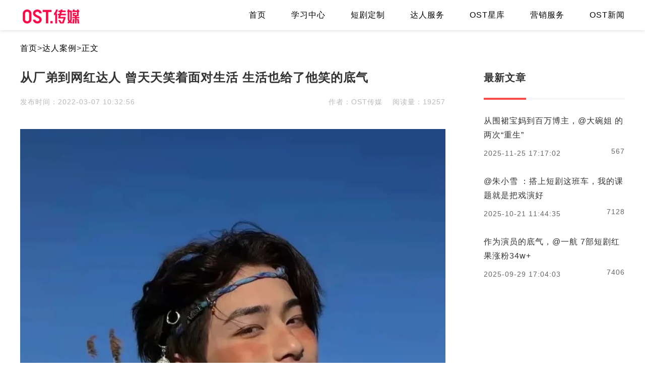

--- FILE ---
content_type: text/html; charset=UTF-8
request_url: https://www.ostmcn.com/article-2109.html
body_size: 10364
content:

<!DOCTYPE html>

<html lang="zh-CN">

<head>

    <title>从厂弟到网红达人 曾天天笑着面对生活 生活也给了他笑的底气-OST传媒</title>

    <meta name="csrf-param" content="_csrf-frontend">
<meta name="csrf-token" content="0n__77qCRE7dc8WOU0OeKJMHPcBT3uxqQJIXRFLnhmeBGb6B9vgqCuQy8b8LAMtqpD8NsDfn2EcUw3AyOqGrNg==">
<meta name="keywords" content="">
<meta name="description" content="曾天天似乎从来没有忧愁，他总是笑着。他的笑很有感染力，在短视频平台上，你只要刷到他，看着他无忧无虑的脸庞，听着活泼轻快的音乐，你的阴郁就会被他的笑冲淡——他是粉丝们的一缕阳光。">
<meta charset="UTF-8">
<meta name="viewport" content="width=device-width,initial-scale=1.0, minimum-scale=1.0, maximum-scale=1.0, user-scalable=no">
<meta http-equiv="X-UA-Compatible" content="IE=edge, chrome=1">
<meta name="renderer" content="webkit">
<meta name="apple-mobile-web-app-status-bar-style" content="black">
<meta name="format-detection" content="email=no">
<link type="image/x-icon" href="/favicon.ico" rel="shortcut icon">
<link href="https://www.ostmcn.com/article-2109.html" rel="canonical">
<link href="/assets/de60ad66cfedff752f42ec3db37278ed/css/swiper.min.css" rel="stylesheet">
<link href="/assets/de60ad66cfedff752f42ec3db37278ed/css/main.css" rel="stylesheet">
<link href="/static/css/article.css" rel="stylesheet">

</head>

<body>



<!-- 导航开始 -->

<div class="header-box">

    <div class="nav-box">

        <a href="/" class="logo-box">

            <img src="/static/images/logo.png"/>

        </a>

        <img class="menu" src="/static/images/menu.png"/>

        <div class="bg"></div>

        
            <ul class="item-box">

                <li class="item-head">

                    <span>导航</span>

                    <p>Navigation</p>

                </li>

                
                    <li >

                        <a href="https://www.ostmcn.com/">首页</a>

                    </li>

                
                    <li >

                        <a href="https://www.ostmcn.com/xuexi/">学习中心</a>

                    </li>

                
                    <li >

                        <a href="https://www.ostmcn.com/duanju/">短剧定制</a>

                    </li>

                
                    <li >

                        <a href="https://www.ostmcn.com/daren/">达人服务</a>

                    </li>

                
                    <li >

                        <a href="https://www.ostmcn.com/xingku/">OST星库</a>

                    </li>

                
                    <li >

                        <a href="https://www.ostmcn.com/fuwu/">营销服务</a>

                    </li>

                
                    <li >

                        <a href="https://www.ostmcn.com/zixun-5/">OST新闻</a>

                    </li>

                


            </ul>

        
    </div>
<script src="/static/js/jquery.min.js"></script>
            <script type="text/javascript">
                $(function(){
                    let path = window.location.pathname;
                    let content = ""
                    if("/" == path){
                        content = "&lt;a href=&quot;https://www.ostmcn.com/article-2766.html&quot;&gt;OST传媒2025年11月月报新鲜出炉，快来看看吧~&lt;/a&gt;&lt;a href=&quot;https://www.ostmcn.com/article-2765.html&quot;&gt;OST传媒2026年1月达人刊例戳这里&lt;/a&gt;&lt;a href=&quot;https://www.ostmcn.com/article-2775.html&quot;&gt;爆款案例 | 电影宣发为何热衷@加菲菡z？&lt;/a&gt;";
                    }else if(path.indexOf("xuexi")  > -1){
                        content = "&lt;a href=&quot;https://www.ostmcn.com/article-2302.html&quot;&gt;什么是MCN机构，MCN的价值在哪里?&lt;/a&gt;&lt;a href=&quot;https://www.ostmcn.com/article-2482.html&quot;&gt;直播间留客的小技巧，你get了吗？&lt;/a&gt;&lt;a href=&quot;https://www.ostmcn.com/article-2300.html&quot;&gt;网红人气提升的三大法宝你知道吗&lt;/a&gt;&lt;a href=&quot;https://www.ostmcn.com/article-2236.html&quot;&gt;新手直播需要注意哪些细节，这六点你知道吗?&lt;/a&gt;";
                    }else if(path.indexOf("daren")  > -1){
                        content = "&lt;a href=&quot;https://www.ostmcn.com/article-2711.html&quot;&gt;艺人专访 | @18-栩白： 一个体育生的团播成长侧记&lt;/a&gt;&lt;a href=&quot;https://www.ostmcn.com/article-2583.html&quot;&gt;艺人专访 | @19-桃子：每天练舞到凌晨2、3点，浑身酸痛却无比充实&lt;/a&gt;&lt;a href=&quot;https://www.ostmcn.com/article-2602.html&quot;&gt;艺人专访 | @18-周周 毕业后，我在抖音做“i豆”&lt;/a&gt;";
                    }else if(path.indexOf("zixun-5")  > -1){
                        content = "&lt;a href=&quot;https://www.ostmcn.com/article-2722.html&quot;&gt;OST“逐梦杯”圆满落幕：舞台上下，皆是逐梦人&lt;/a&gt;&lt;a href=&quot;https://www.ostmcn.com/article-2766.html&quot;&gt;2025年11月月报&lt;/a&gt;&lt;a href=&quot;https://www.ostmcn.com/article-2627.html&quot;&gt;总经理袁鹏列席四川省委十二届六次全会&lt;/a&gt;";
                    }else if(path.indexOf("fuwu")  > -1){
                        content = "&lt;a href=&quot;https://www.ostmcn.com/article-2765.html&quot;&gt;12月达人刊例戳这里&lt;/a&gt;&lt;a href=&quot;https://www.ostmcn.com/article-2767.html&quot;&gt;OST传媒2025年11月广告案例&lt;/a&gt;";
                    }
                    else if(path.indexOf("duanju")  > -1){
                        content = "&lt;a href=&quot;https://www.ostmcn.com/article-2641.html&quot;&gt;彦儿×高梵×《重生在凛冬之后》&lt;/a&gt;&lt;a href=&quot;https://www.ostmcn.com/article-2595.html&quot;&gt;网络微短剧《锦衣巷》即将开播，讲述跨越时光的文化传承故事&lt;/a&gt;";
                    }
                	
                    $(".scroll_news span").html(htmlDecodeByRegExp(content));                    
                });
                function htmlDecodeByRegExp(str){
                	var temp = "";
		             if(str.length == 0) return "";
		             temp = str.replace(/&amp;/g,"&");
		             temp = temp.replace(/&lt;/g,"<");
		             temp = temp.replace(/&gt;/g,">");
		             temp = temp.replace(/&nbsp;/g," ");
		             temp = temp.replace(/&#39;/g,"\'");
		             temp = temp.replace(/&quot;/g,"\"");
		             return temp; 
                } 
            </script>
            <div class="scroll_news">    
    <marquee scrollamount="3" scrolldelay="0" direction="left" class="scroll_con" onmouseout="this.start()" onstart="this.firstChild.innerHTML+=this.firstChild.innerHTML;" onmouseover="this.stop()">
        <span></span>
    </marquee>
</div>
</div>

<div class="header-fixed"></div>

<!-- 导航结束 -->

<div class="container-box">

    <div class="main-box">

        <div class="location-box">

            <a href="/">首页</a>

            <span>></span>

            <a href="/daren-14/">达人案例</a>

            <span>></span>

            <a class='current'>正文</a>

            <div class="clear"></div>

        </div>

        <h1 class="article-title">从厂弟到网红达人 曾天天笑着面对生活 生活也给了他笑的底气</h1>

        <div class="extend-box">

            <span class="time">发布时间：2022-03-07 10:32:56</span>

            <span class="time-mobile">2022-03-07 10:32:56</span>

            <span class="views"> 阅读量：19257</span>

            <span class="writer">

                作者：OST传媒</span>
        </div>

        <div class="article-content">

            <article><p><img src="https://p9.toutiaoimg.com/origin/tos-cn-i-qvj2lq49k0/6c6567f2316447c1b570514ad3bf7837?from=pc" alt="从厂弟到网红达人 曾天天笑着面对生活 生活也给了他笑的底气第1张"/></p><p class="pgc-img-caption"><br/></p><p style="text-align: center;"><span style="letter-spacing: 1.5px;"><strong><span style="color: #FFA521; --tt-darkmode-color: #EB981E;">昵称：曾天天</span></strong></span></p><p style="text-align: center;"><span style="letter-spacing: 1.5px;"><strong><span style="color: #FFA521; --tt-darkmode-color: #EB981E;">抖音ID:413tiantian</span></strong></span></p><blockquote class="pgc-blockquote-abstract"><p>“不管遇到什么样的天气，</p><p>你都要笑着去生活。”</p><p>——曾天天</p></blockquote><p style="text-align: left;"><em><span style="letter-spacing: 1.5px;"><strong><span style="color: #000000; --tt-darkmode-color: #A3A3A3;">Says:</span></strong></span></em></p><p style="text-align: left;"><span style="letter-spacing: 1.5px;"><span style="color: #898787; --tt-darkmode-color: #898787;">曾天天似乎从来没有忧愁，他总是笑着。</span></span></p><p style="text-align: left;"><span style="letter-spacing: 1.5px;"><span style="color: #898787; --tt-darkmode-color: #898787;">他的笑很有感染力，在短视频平台上，你只要刷到他，看着他无忧无虑的脸庞，听着活泼轻快的音乐，你的阴郁就会被他的笑冲淡——他是粉丝们的一缕阳光。</span></span></p><p style="text-align: left;"><span style="letter-spacing: 1.5px;"><span style="color: #898787; --tt-darkmode-color: #898787;">你一定以为他从小生活富足，成长在优越的环境里，所以才有这样的满面阳光。</span></span></p><p style="text-align: left;"><span style="letter-spacing: 1.5px;"><span style="color: #898787; --tt-darkmode-color: #898787;">可没有人知道，他家庭拮据，很早便出门打工，进过厂、当过服务员、做过房产中介，只要能赚钱糊口，他都去。</span></span></p><p style="text-align: left;"><span style="letter-spacing: 1.5px;"><span style="color: #898787; --tt-darkmode-color: #898787;">但他始终微笑着面对生活，不抱怨也没有太多物欲。于是生活给他打开了一扇门，让他闯进了短视频行业，找到了属于自己的位置。</span></span></p><p style="text-align:left;" class="syl-page-br"><br/></p><p style="text-align: center;"><span style="letter-spacing: 1.5px;"><span style="color: #FFA521; --tt-darkmode-color: #EB981E;">很早外出打工</span></span></p><p style="text-align: center;"><span style="letter-spacing: 1.5px;"><span style="color: #FFA521; --tt-darkmode-color: #EB981E;">因为疫情步入短视频行业</span></span></p><p style="text-align: left;"><span style="letter-spacing: 1.5px;"><span style="color: #898787; --tt-darkmode-color: #898787;">曾天天出生在广东省梅州市，他的父母在他出生后便外出打工，家里只剩天天和奶奶互相依靠。家里拮据的条件让天天从小就有一个目标，赚钱养家，带奶奶过上好日子。成年后，天天就开始四处兼职，进过厂搬砖，去过酒吧当服务员，还当过房地产中介，只要有钱赚，他就去。</span></span></p><p><img src="https://p9.toutiaoimg.com/origin/tos-cn-i-qvj2lq49k0/eb088d7ee1a04b36a82ca416257a4dab?from=pc" alt="从厂弟到网红达人 曾天天笑着面对生活 生活也给了他笑的底气第2张"/></p><p class="pgc-img-caption"><br/></p><p style="text-align: left;"><span style="letter-spacing: 1.5px;"><span style="color: #898787; --tt-darkmode-color: #898787;">直到2020年春节期间，疫情爆发。工厂停工、学校停课，没有兼职，他只能待在家里上网课。天天开始寻找新的赚钱机会，自己研究起抖音来。因为什么都不懂，运镜，配乐，剪辑都得自己亲自上阵。这个时候的视频稍显“笨拙”。</span></span></p><p style="text-align: left;"><span style="letter-spacing: 1.5px;"><span style="color: #898787; --tt-darkmode-color: #898787;">他没事的时候就会窝在沙发上、床上，刷着抖音，看着别人视频的动作去模仿，有时候一刷就是6个小时就为了找到一个有亮点的动作，用在自己的视频里。这样缓慢的制作节奏让他一周只能更新一次视频。内容也很单一，都是以笑容为主，展现自己少年的阳光气息。</span></span></p><p style="text-align: left;"><span style="letter-spacing: 1.5px;"><span style="color: #898787; --tt-darkmode-color: #898787;">这些短视频带给他的收入虽然不多，但是不更新等于没有流量就赚不了钱，因此他对视频更新乐此不疲。然而短视频能带来的不止流量，还有朋友和机会。</span></span></p><p style="text-align: left;"><span style="letter-spacing: 1.5px;"><span style="color: #898787; --tt-darkmode-color: #898787;">2020年6月，一家在杭州的服装公司正在招聘模特，老板看到他的视频后，觉得他很适合就主动通过抖音私信联系他，邀请他去杭州做模特，两天拍摄的工资是6000元。因为路费不足，天天差点放弃了这次机会，好在老板非常看中他，因此连机票也给他买好了。坐在飞机上，天天满心期待，自己终于可以开始在这个行业里大展拳脚了。</span></span></p><p><img src="https://p9.toutiaoimg.com/origin/tos-cn-i-qvj2lq49k0/13e8831b2b3f4a9688160b52907d1de9?from=pc" alt="从厂弟到网红达人 曾天天笑着面对生活 生活也给了他笑的底气第3张"/></p><p class="pgc-img-caption"><br/></p><p style="text-align: center;"><span style="letter-spacing: 1.5px;"><span style="color: #FFA521; --tt-darkmode-color: #EB981E;">错过当模特的机会<br/>他笑着说：你以后会赚更多钱</span></span></p><p style="text-align: left;"><span style="letter-spacing: 1.5px;"><span style="color: #898787; --tt-darkmode-color: #898787;">到了杭州的第一天，老板带着天天熟悉了一下公司的环境便商议着签约的事情，因为他的外形条件很不错，身高178cm，笑容灿烂，实在是不可错过的模特。于是立刻签约，合约一签就是五年。第二天正式开工，换好公司准备的衣服，走到舞台上，聚光灯打在他脸上，一时不知所措。</span></span></p><p style="text-align:left;" class="pgc-p syl-page-br"><br/></p><p style="text-align: left;"><span style="letter-spacing: 1.5px;"><span style="color: #898787; --tt-darkmode-color: #898787;">“走几步，展示一下衣服”老板说。</span></span></p><p style="text-align: left;"><span style="letter-spacing: 1.5px;"><span style="color: #898787; --tt-darkmode-color: #898787;">天天按照自己平时走路的方式，走了两步。</span></span></p><p style="text-align: left;"><span style="letter-spacing: 1.5px;"><span style="color: #898787; --tt-darkmode-color: #898787;">老板不满意：“有点紧张，再调整一下，手有点僵硬注意放松”老板建议道。</span></span></p><p style="text-align: left;"><span style="letter-spacing: 1.5px;"><span style="color: #898787; --tt-darkmode-color: #898787;">吸了口气，甩了甩手臂，又一次大步跨出去。</span></span></p><p style="text-align: left;"><span style="letter-spacing: 1.5px;"><span style="color: #898787; --tt-darkmode-color: #898787;">老板仍旧不满意，就这样，来来回回在舞台上走了上百遍，笑容都僵在了脸上。</span></span></p><p style="text-align: left;"><span style="letter-spacing: 1.5px;"><span style="color: #898787; --tt-darkmode-color: #898787;">最后，老板无奈地叹了口气：“你先下来吧。”</span></span></p><p style="text-align:left;" class="pgc-p syl-page-br"><br/></p><p style="text-align: left;"><span style="letter-spacing: 1.5px;"><span style="color: #898787; --tt-darkmode-color: #898787;">领着天天到办公室后，老板说：“你模特步不是很会走，现在练估计也来不及了，要不合约就提前解除吧。今天的工资还是照样发给你。”就这样拿着3000元，天天失了神。第一次尝试这个行业便以失败告终。</span></span></p><p style="text-align: left;"><span style="letter-spacing: 1.5px;"><span style="color: #898787; --tt-darkmode-color: #898787;">受到打击的天天联系到了一位在抖音认识的杭州朋友，约着一起出来玩密室逃脱，希望游戏的快乐能够消除掉这糟糕的经历。游戏结束后，朋友笑着对他说：“别伤心，你以后会赚更多钱的，他们不要你是他们的损失。”看着朋友的笑，天天也笑了。</span></span></p><p><img src="https://p9.toutiaoimg.com/origin/tos-cn-i-qvj2lq49k0/50f925edd3284147885b330469424df4?from=pc" alt="从厂弟到网红达人 曾天天笑着面对生活 生活也给了他笑的底气第4张"/></p><p class="pgc-img-caption"><br/></p><p style="text-align: center;"><span style="letter-spacing: 1.5px;"><span style="color: #FFA521; --tt-darkmode-color: #EB981E;">基德的微笑</span></span></p><p style="text-align: center;"><span style="letter-spacing: 1.5px;"><span style="color: #FFA521; --tt-darkmode-color: #EB981E;">替他打开通向幸福的门</span></span></p><p style="text-align: left;"><span style="letter-spacing: 1.5px;"><span style="color: #898787; --tt-darkmode-color: #898787;">去杭州的经历虽然并不快乐，朋友的建议却让他选择继续坚持在这个行业里打拼。从杭州回到梅州后，天天重新出发，专心在短视频方向下苦心做调整。</span></span></p><p style="text-align: left;"><span style="letter-spacing: 1.5px;"><span style="color: #898787; --tt-darkmode-color: #898787;">最先调整服装和造型这些视频细节。之前的视频是靠着年轻，活力取胜，现在就要在服装和造型这些细节上下功夫，让视频的质量提升起来。他开始留心别人的穿搭，在朋友圈和小红书，观察朋友或知名的练习生如何穿搭。甚至看到好的拍摄内容，也会主动去问别人，是如何拍出这样的效果。这个时候，他开始保持一天一更的状态，因为他相信只要更得越多，别人看见他的机会越多，赚钱的机会也越多，所以他乐此不疲地坚持拍摄。</span></span></p><p style="text-align: left;"><span style="letter-spacing: 1.5px;"><span style="color: #898787; --tt-darkmode-color: #898787;">2020年7月，粉丝们要他模仿基德的微笑，凭借自己前面积攒的经验，他准备好同款发型和衣服，看着镜头，缓慢一笑。这短短的几秒，拍了几十上百次，才达到了天天想要的结果。结果出乎意料，获得了200万点赞。阳光少年第一次驱赶走了阴霾。</span></span></p><p><img src="https://p9.toutiaoimg.com/origin/tos-cn-i-qvj2lq49k0/f3d87cec88c842ee99ed5ff78860d178?from=pc" alt="从厂弟到网红达人 曾天天笑着面对生活 生活也给了他笑的底气第5张"/></p><p class="pgc-img-caption"><br/></p><p style="text-align: left;"><span style="letter-spacing: 1.5px;"><span style="color: #898787; --tt-darkmode-color: #898787;">这个视频也预示着天天的事业新高峰的到来，通过那个视频，商家开始注意到了这个阳光少年，被他的笑容所吸引。因此，很多的线下活动上都邀请他出席，化妆品广告商也会联系他，请他代言化妆品，吸引顾客。</span></span></p><p style="text-align: left;"><span style="letter-spacing: 1.5px;"><span style="color: #898787; --tt-darkmode-color: #898787;">天天在短视频行业的探索终于迎来的第一道曙光。</span></span></p><p class="syl-page-br"><br/></p><p style="text-align: center;"><span style="letter-spacing: 1.5px;"><span style="color: #FFA521; --tt-darkmode-color: #EB981E;">“不管遭遇什么天气</span></span></p><p style="text-align: center;"><span style="letter-spacing: 1.5px;"><span style="color: #FFA521; --tt-darkmode-color: #EB981E;">也要微笑面对生活”</span></span></p><p style="text-align: left;"><span style="letter-spacing: 1.5px;"><span style="color: #898787; --tt-darkmode-color: #898787;">爆火也带来了争议，有一些刺耳的声音出现：一看就是整容的。第一次听到这样的声音，天天很生气，自己努力建立的基础，就这样被一句话否定了。</span></span></p><p style="text-align: left;"><span style="letter-spacing: 1.5px;"><span style="color: #898787; --tt-darkmode-color: #898787;">面对这样的声音，他翻出自己手机相册里的相片，全是自己以前当服务员、工厂员工时的照片，这些照片里的稚嫩少年，并没有被劳累繁琐的粗活压倒他的笑容，反而肆无忌惮地笑着。把这些照片收集起来，整理成视频发布出去。</span></span></p><p><img src="https://p9.toutiaoimg.com/origin/tos-cn-i-qvj2lq49k0/9a7bba8c1a1b4eccbc21367808ce6b5b?from=pc" alt="从厂弟到网红达人 曾天天笑着面对生活 生活也给了他笑的底气第6张"/></p><p class="pgc-img-caption"><br/></p><p style="text-align: left;"><span style="letter-spacing: 1.5px;"><span style="color: #898787; --tt-darkmode-color: #898787;">天天也清楚这个视频并不能压倒那些质疑他的声音。但这个视频其实也是在告诉自己，不管遇到什么天气都要自带阳光。</span></span></p><p style="text-align: left;"><span style="letter-spacing: 1.5px;"><span style="color: #898787; --tt-darkmode-color: #898787;">奶奶从小便教导他：人生在世，不靠偷，也不靠抢，靠自己的双手挣钱才是最踏实的。对人要有礼貌，善待别人，别人才会善待你。老人家的话一直落在天天心里，天天也是这样去做的。</span></span></p><p style="text-align: left;"><span style="letter-spacing: 1.5px;"><span style="color: #898787; --tt-darkmode-color: #898787;">一次，一个化妆品品牌邀请到天天和另外一位百万级别的女主播共同拍摄产品宣传内容。到了拍摄场地，天天热情地向对方打招呼，对方直接无视他，跨过天天和品牌方聊自己这次没有合作的意愿，语气冷漠。</span></span></p><p style="text-align: left;"><span style="letter-spacing: 1.5px;"><span style="color: #898787; --tt-darkmode-color: #898787;">他明白了，原来什么样的圈层都会有一些人喜欢把自己看得高人一等。明明没什么实力，却享受着超乎自己实力的资源。</span></span></p><p style="text-align: left;"><span style="letter-spacing: 1.5px;"><span style="color: #898787; --tt-darkmode-color: #898787;">天天不想成为这样的人，只希望自己永远保持谦和，上进的状态，他也愿意为任何机会付出努力。</span></span></p><p><img src="https://p9.toutiaoimg.com/origin/tos-cn-i-qvj2lq49k0/de0cd5cada4a42f58a8ac267f63627cb?from=pc" alt="从厂弟到网红达人 曾天天笑着面对生活 生活也给了他笑的底气第7张"/></p><p class="pgc-img-caption"><br/></p><p style="text-align: left;"><span style="letter-spacing: 1.5px;"><span style="color: #898787; --tt-darkmode-color: #898787;">他现在希望用工作将自己的生活填满，在没有其他广告活动，他也会在空余时间自己开直播。他坚信自己用心做内容总是会被人看见的。</span></span></p><p style="text-align: left;"><span style="letter-spacing: 1.5px;"><span style="color: #898787; --tt-darkmode-color: #898787;">为了谋求进一步发展，他签约了创作者服务平台——OST传媒，他也希望通过这样的合作，能把自己对生活的理解和热爱，传递给更多的人。</span></span></p></article><p><br/></p>
        </div>

        
        <div class="prev-next-box">

            
                <a class="prev" href="/article-2108.html">上一篇：微剧点评 | 三分钟跌宕起伏 终结20年母胎SOLO</a>



            
            
                <a class="next" href="/article-2110.html">下一篇：妆造师张潘：6年苦练成就魔术手 为达人主播塑造上千角色</a>

            
            <div class="clear"></div>

        </div>

        
            <div class="relate-box">

                <span class="relate-title">相关推荐</span>

                <ul>

                    
                        <li class="item">

                            <div class="image-box">

                                <a href="/article-1978.html"> <img src="" class="lazy"

                                                                     originalsrc="https://ostcdn.ostmcn.com/uploads/article/20211220/202112201353052603.jpg"></a>

                            </div>

                            <div class="item-bottom">

                                <a class="title" href="/article-1978.html">一周达人 | @川剧男孩华华将宣扬中国非物质文化遗产视作终身目标</a>

                                <p class="line-clamp2">“川人终是爱高腔，几部丝弦住老郎。彩凤不输陈四喜，泰洪班里黑娃强。”这是清代杨燮在《锦城竹枝词》中对川剧的描写，随着时代的发展，川剧逐渐被多种多样的娱乐方式淹没，但总有这么一些人，肩负着非物质文化遗产的传承，将川剧与现代潮流相结合碰撞出不一样的火花，他就是OST传媒签约达人@川剧男孩华华。</p>

                                <div class="extend-box">

                                    <span class="time">2021-12-20 13:53:08</span>

                                    <span class="writer">铁豌豆</span>

                                </div>

                            </div>

                        </li>

                    
                        <li class="item">

                            <div class="image-box">

                                <a href="/article-1838.html"> <img src="" class="lazy"

                                                                     originalsrc="https://ostcdn.ostmcn.com/uploads/article/20211011/202110111341262044.jpg"></a>

                            </div>

                            <div class="item-bottom">

                                <a class="title" href="/article-1838.html">一周达人 | 从留学高知到电商一姐，@思嘉Lin做最好的自己</a>

                                <p class="line-clamp2">30天成为二手奢侈品平台TOP1主播、初次参加就斩获“Manchester Idol”(英国最大的华人音乐比赛)冠军、电商直播数据远超同行90%，她就是OST传媒电商达人@思嘉Lin，一个拥有女王出身的留学高知，通过努力蜕变成名副其实的电商一姐。</p>

                                <div class="extend-box">

                                    <span class="time">2021-10-11 13:42:00</span>

                                    <span class="writer">OST传媒</span>

                                </div>

                            </div>

                        </li>

                    
                        <li class="item">

                            <div class="image-box">

                                <a href="/article-635.html"> <img src="" class="lazy"

                                                                     originalsrc="https://ostcdn.ostmcn.com/uploads/article/20210112/202101121658094806.jpg"></a>

                            </div>

                            <div class="item-bottom">

                                <a class="title" href="/article-635.html">一周资讯 | OST传媒近期热门短视频爆点解析</a>

                                <p class="line-clamp2">OST传媒近期热门短视频新鲜出炉，小O带你盘点这些短视频高赞的原因。</p>

                                <div class="extend-box">

                                    <span class="time">2021-01-12 17:03:52</span>

                                    <span class="writer">OST传媒</span>

                                </div>

                            </div>

                        </li>

                    
                </ul>

                <div class="clear"></div>

            </div>

        
    </div>

    <div class="slide-box">

        
        <div class="slide-item">

            <div class="title-box">

                <span class="item-title">最新文章</span>

            </div>



            <ul>

                
                <li class="item">

                    <a class="title" target="_blank" href="/article-2764.html">从围裙宝妈到百万博主，@大碗姐 的两次“重生”</a>

                    <div class="extend-box">

                        <span class="time">2025-11-25 17:17:02</span>

                        <span class="views">567</span>

                    </div>

                </li>

                
                <li class="item">

                    <a class="title" target="_blank" href="/article-2750.html">@朱小雪 ：搭上短剧这班车，我的课题就是把戏演好</a>

                    <div class="extend-box">

                        <span class="time">2025-10-21 11:44:35</span>

                        <span class="views">7128</span>

                    </div>

                </li>

                
                <li class="item">

                    <a class="title" target="_blank" href="/article-2739.html">作为演员的底气，@一航 7部短剧红果涨粉34w+</a>

                    <div class="extend-box">

                        <span class="time">2025-09-29 17:04:03</span>

                        <span class="views">7406</span>

                    </div>

                </li>

                
            </ul>

        </div>

        
        
    </div>

    <div class="clear"></div>

</div>

<!-- 底部开始 -->
<!-- <script src="https://www.yingyuchat.com/static/js/warbler-front.js"></script>
<script>
    WARBLER.init({
        WARBLER_URL:"https://www.yingyuchat.com",
        WARBLER_KEFU_ID: "a1021309711",
        WARBLER_ENT: "203"
    })
</script> -->
<div class="footer-box">
	
    <div class="container-box">

        <div class="footer-left">

            <div class="image-box">

                <img src="/static/images/logo.png"/>

            </div>

            <span>—— 创作者服务平台</span>

            <p class="line-clamp3">OST传媒成立于2017年初，大型新媒体运营机构及互联网精品内容供应商，为内容创作者提供平台化专业运营服务，以优质内容和专业服务为品牌主打造品效合一的内容产品，为品牌商家提供基于内容营销逻辑的全链路营销产品。</p>

            
                <div class="single-page">

                    
                        <a href="/page/1.html">公司介绍</a>

                    
                        <a href="/page/2.html">联系我们</a>

                    
                        <a href="/page/3.html">加入我们</a>

                    
                    <a href="/advise/">投诉建议</a>

                    <a href="/talent/">成为达人</a>

                    <div class="clear"></div>

                </div>

            
        </div>

        <div class="footer-middle">

            <span class="title">联系我们</span>

            <!-- <span class="title-eng">CONTACT US</span> -->

             <span class="title-eng"></span>

            <!--<p>合作或咨询可通过如下方式：</p>-->
            
            <p>短剧合作：<span class="copy_foot">13917736473 李先生</span></p>

            <p>直播咨询：<span class="copy_foot">13922411151 邹先生</span></p>

            <p>达人合作：<span class="copy_foot">18601062194 许女士</span></p>

            <p>广告合作：<span class="copy_foot">13546340599 王女士</span></p>

            <p>整合营销：<span class="copy_foot">13778746275 李女士</span></p>
            
            <p>人才招聘：<span class="copy_foot">18628367668 罗女士</span></p>

            <p class="webcopy">© Copyright<a href="https://beian.miit.gov.cn" rel="nofollow"
                                                 target="_blank"> 蜀ICP备2022023923号-3</a></p>

        </div>

        <div class="footer-right">

            <span class="title">关注我们</span>

            <!-- <span class="title-eng">FOLLOW US ON</span> -->

            <span class="title-eng"></span>

            <div class="code-box">

                 

                <div class="image-box">

                    <img src="/static/images/code-2.png"/>
                    <p style="text-align:center;">公众号</p>

                </div>
                
                <div class="image-box">

                    <img src="/static/images/code-5.png"/>
                    <p style="text-align:center;">小红书</p>
                </div> 

            </div>
            
            <div class="code-box">

                 

                <div class="image-box">

                    <img src="/static/images/code-4.png"/>
                    <p style="text-align:center;">抖音</p>

                </div>
                
                <div class="image-box">

                    <img src="/static/images/code-3.png"/>
                    <p style="text-align:center;">视频号</p>
                </div> 

            </div>

        </div>

        
        <!---->

    </div>
    <a href="#" style="width:1px;height:1px"></a></div>

<!-- 底部结束 -->
<script src="/assets/de60ad66cfedff752f42ec3db37278ed/js/swiper.min.js"></script>
<script src="/assets/de60ad66cfedff752f42ec3db37278ed/js/lyz.delayLoading.min.js"></script>
<script src="/assets/de60ad66cfedff752f42ec3db37278ed/js/main.js"></script>
<script src="/assets/de60ad66cfedff752f42ec3db37278ed/js/tj.js"></script>
<script src="/assets/de60ad66cfedff752f42ec3db37278ed/js/clipboard.min.js"></script>
<script src="/assets/de60ad66cfedff752f42ec3db37278ed/js/warbler-front.js"></script><script>
    WARBLER.init({
        WARBLER_URL:"https://www.yingyuchat.com",
        WARBLER_KEFU_ID: "a1021309711",
        WARBLER_ENT: "203"
    })
</script>
</body>

</html>


